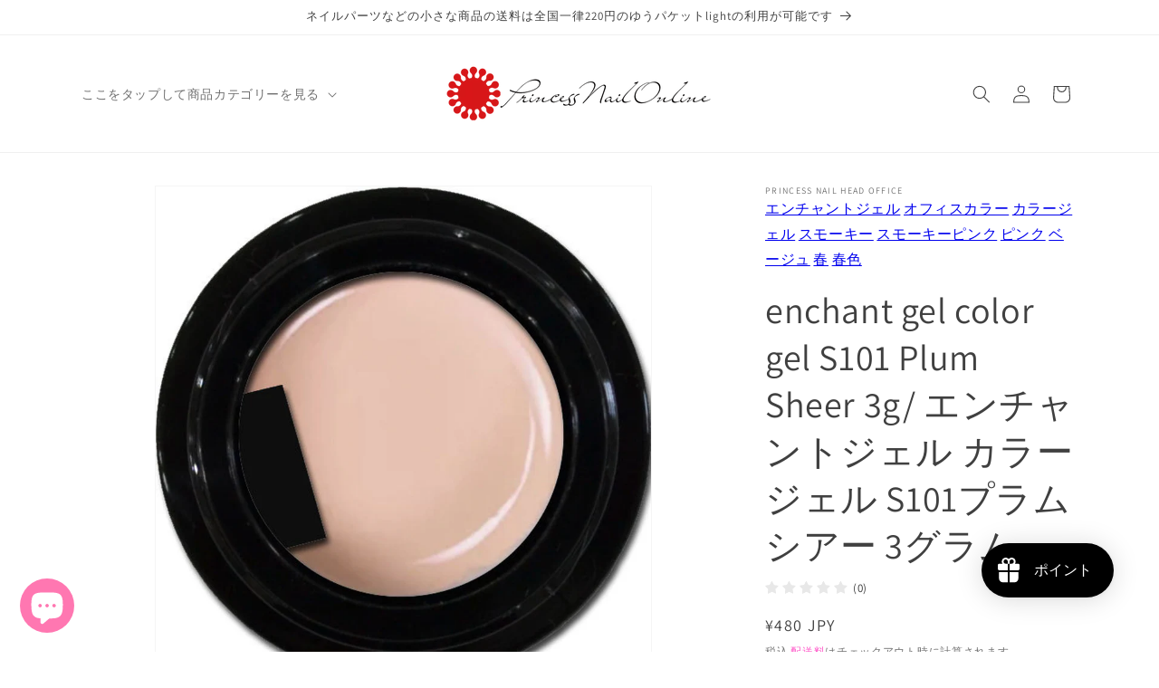

--- FILE ---
content_type: application/javascript
request_url: https://review.wsy400.com/theme-app-extension/v119/static/js/1.aa8e81dc.chunk.js
body_size: 5809
content:
(this["webpackJsonprestricted-antd-style-demo"]=this["webpackJsonprestricted-antd-style-demo"]||[]).push([[1],{162:function(t,e,n){"use strict";n.d(e,"a",(function(){return v}));var o=n(0),r=n.n(o),i=n(3),a=n.n(i),s=n(1),c=n.n(s);function u(t){return(u="function"===typeof Symbol&&"symbol"===typeof Symbol.iterator?function(t){return typeof t}:function(t){return t&&"function"===typeof Symbol&&t.constructor===Symbol&&t!==Symbol.prototype?"symbol":typeof t})(t)}function l(t,e){if(!(t instanceof e))throw new TypeError("Cannot call a class as a function")}function p(t,e){for(var n=0;n<e.length;n++){var o=e[n];o.enumerable=o.enumerable||!1,o.configurable=!0,"value"in o&&(o.writable=!0),Object.defineProperty(t,o.key,o)}}function f(t,e){return(f=Object.setPrototypeOf||function(t,e){return t.__proto__=e,t})(t,e)}function d(t){var e=function(){if("undefined"===typeof Reflect||!Reflect.construct)return!1;if(Reflect.construct.sham)return!1;if("function"===typeof Proxy)return!0;try{return Date.prototype.toString.call(Reflect.construct(Date,[],(function(){}))),!0}catch(t){return!1}}();return function(){var n,o=m(t);if(e){var r=m(this).constructor;n=Reflect.construct(o,arguments,r)}else n=o.apply(this,arguments);return h(this,n)}}function h(t,e){return!e||"object"!==u(e)&&"function"!==typeof e?function(t){if(void 0===t)throw new ReferenceError("this hasn't been initialised - super() hasn't been called");return t}(t):e}function m(t){return(m=Object.setPrototypeOf?Object.getPrototypeOf:function(t){return t.__proto__||Object.getPrototypeOf(t)})(t)}var v=function(t){!function(t,e){if("function"!==typeof e&&null!==e)throw new TypeError("Super expression must either be null or a function");t.prototype=Object.create(e&&e.prototype,{constructor:{value:t,writable:!0,configurable:!0}}),e&&f(t,e)}(i,t);var e,n,o,r=d(i);function i(){return l(this,i),r.apply(this,arguments)}return e=i,(n=[{key:"componentDidMount",value:function(){this.createContainer()}},{key:"componentDidUpdate",value:function(t){var e=this.props.didUpdate;e&&e(t)}},{key:"componentWillUnmount",value:function(){this.removeContainer()}},{key:"createContainer",value:function(){this._container=this.props.getContainer(),this.forceUpdate()}},{key:"removeContainer",value:function(){this._container&&this._container.parentNode.removeChild(this._container)}},{key:"render",value:function(){return this._container?a.a.createPortal(this.props.children,this._container):null}}])&&p(e.prototype,n),o&&p(e,o),i}(r.a.Component);v.propTypes={getContainer:c.a.func.isRequired,children:c.a.node.isRequired,didUpdate:c.a.func}},163:function(t,e,n){"use strict";n.d(e,"a",(function(){return v}));var o=n(0),r=n.n(o),i=n(3),a=n.n(i),s=n(1),c=n.n(s);function u(t){return(u="function"===typeof Symbol&&"symbol"===typeof Symbol.iterator?function(t){return typeof t}:function(t){return t&&"function"===typeof Symbol&&t.constructor===Symbol&&t!==Symbol.prototype?"symbol":typeof t})(t)}function l(t,e){if(!(t instanceof e))throw new TypeError("Cannot call a class as a function")}function p(t,e){for(var n=0;n<e.length;n++){var o=e[n];o.enumerable=o.enumerable||!1,o.configurable=!0,"value"in o&&(o.writable=!0),Object.defineProperty(t,o.key,o)}}function f(t,e){return(f=Object.setPrototypeOf||function(t,e){return t.__proto__=e,t})(t,e)}function d(t){var e=function(){if("undefined"===typeof Reflect||!Reflect.construct)return!1;if(Reflect.construct.sham)return!1;if("function"===typeof Proxy)return!0;try{return Date.prototype.toString.call(Reflect.construct(Date,[],(function(){}))),!0}catch(t){return!1}}();return function(){var n,o=m(t);if(e){var r=m(this).constructor;n=Reflect.construct(o,arguments,r)}else n=o.apply(this,arguments);return h(this,n)}}function h(t,e){return!e||"object"!==u(e)&&"function"!==typeof e?function(t){if(void 0===t)throw new ReferenceError("this hasn't been initialised - super() hasn't been called");return t}(t):e}function m(t){return(m=Object.setPrototypeOf?Object.getPrototypeOf:function(t){return t.__proto__||Object.getPrototypeOf(t)})(t)}var v=function(t){!function(t,e){if("function"!==typeof e&&null!==e)throw new TypeError("Super expression must either be null or a function");t.prototype=Object.create(e&&e.prototype,{constructor:{value:t,writable:!0,configurable:!0}}),e&&f(t,e)}(i,t);var e,n,o,r=d(i);function i(){var t;l(this,i);for(var e=arguments.length,n=new Array(e),o=0;o<e;o++)n[o]=arguments[o];return(t=r.call.apply(r,[this].concat(n))).removeContainer=function(){t.container&&(a.a.unmountComponentAtNode(t.container),t.container.parentNode.removeChild(t.container),t.container=null)},t.renderComponent=function(e,n){var o=t.props,r=o.visible,i=o.getComponent,s=o.forceRender,c=o.getContainer,u=o.parent;(r||u._component||s)&&(t.container||(t.container=c()),a.a.unstable_renderSubtreeIntoContainer(u,i(e),t.container,(function(){n&&n.call(this)})))},t}return e=i,(n=[{key:"componentDidMount",value:function(){this.props.autoMount&&this.renderComponent()}},{key:"componentDidUpdate",value:function(){this.props.autoMount&&this.renderComponent()}},{key:"componentWillUnmount",value:function(){this.props.autoDestroy&&this.removeContainer()}},{key:"render",value:function(){return this.props.children({renderComponent:this.renderComponent,removeContainer:this.removeContainer})}}])&&p(e.prototype,n),o&&p(e,o),i}(r.a.Component);v.propTypes={autoMount:c.a.bool,autoDestroy:c.a.bool,visible:c.a.bool,forceRender:c.a.bool,parent:c.a.any,getComponent:c.a.func.isRequired,getContainer:c.a.func.isRequired,children:c.a.func.isRequired},v.defaultProps={autoMount:!0,autoDestroy:!0,forceRender:!1}},165:function(t,e,n){"use strict";Object.defineProperty(e,"__esModule",{value:!0}),e.default=function(t,e,n,o){function r(e){var o=new i.default(e);n.call(t,o)}if(t.addEventListener){var a=function(){var n=!1;return"object"===typeof o?n=o.capture||!1:"boolean"===typeof o&&(n=o),t.addEventListener(e,r,o||!1),{v:{remove:function(){t.removeEventListener(e,r,n)}}}}();if("object"===typeof a)return a.v}else if(t.attachEvent)return t.attachEvent("on"+e,r),{remove:function(){t.detachEvent("on"+e,r)}}};var o,r=n(296),i=(o=r)&&o.__esModule?o:{default:o};t.exports=e.default},177:function(t,e){t.exports=function(t,e){if(t.indexOf)return t.indexOf(e);for(var n=0;n<t.length;++n)if(t[n]===e)return n;return-1}},295:function(t,e,n){"use strict";function o(){return!1}function r(){return!0}function i(){this.timeStamp=Date.now(),this.target=void 0,this.currentTarget=void 0}Object.defineProperty(e,"__esModule",{value:!0}),i.prototype={isEventObject:1,constructor:i,isDefaultPrevented:o,isPropagationStopped:o,isImmediatePropagationStopped:o,preventDefault:function(){this.isDefaultPrevented=r},stopPropagation:function(){this.isPropagationStopped=r},stopImmediatePropagation:function(){this.isImmediatePropagationStopped=r,this.stopPropagation()},halt:function(t){t?this.stopImmediatePropagation():this.stopPropagation(),this.preventDefault()}},e.default=i,t.exports=e.default},296:function(t,e,n){"use strict";function o(t){return t&&t.__esModule?t:{default:t}}Object.defineProperty(e,"__esModule",{value:!0});var r=o(n(295)),i=o(n(43)),a=["altKey","bubbles","cancelable","ctrlKey","currentTarget","eventPhase","metaKey","shiftKey","target","timeStamp","view","type"];function s(t){return null===t||void 0===t}var c=[{reg:/^key/,props:["char","charCode","key","keyCode","which"],fix:function(t,e){s(t.which)&&(t.which=s(e.charCode)?e.keyCode:e.charCode),void 0===t.metaKey&&(t.metaKey=t.ctrlKey)}},{reg:/^touch/,props:["touches","changedTouches","targetTouches"]},{reg:/^hashchange$/,props:["newURL","oldURL"]},{reg:/^gesturechange$/i,props:["rotation","scale"]},{reg:/^(mousewheel|DOMMouseScroll)$/,props:[],fix:function(t,e){var n=void 0,o=void 0,r=void 0,i=e.wheelDelta,a=e.axis,s=e.wheelDeltaY,c=e.wheelDeltaX,u=e.detail;i&&(r=i/120),u&&(r=0-(u%3===0?u/3:u)),void 0!==a&&(a===t.HORIZONTAL_AXIS?(o=0,n=0-r):a===t.VERTICAL_AXIS&&(n=0,o=r)),void 0!==s&&(o=s/120),void 0!==c&&(n=-1*c/120),n||o||(o=r),void 0!==n&&(t.deltaX=n),void 0!==o&&(t.deltaY=o),void 0!==r&&(t.delta=r)}},{reg:/^mouse|contextmenu|click|mspointer|(^DOMMouseScroll$)/i,props:["buttons","clientX","clientY","button","offsetX","relatedTarget","which","fromElement","toElement","offsetY","pageX","pageY","screenX","screenY"],fix:function(t,e){var n=void 0,o=void 0,r=void 0,i=t.target,a=e.button;return i&&s(t.pageX)&&!s(e.clientX)&&(o=(n=i.ownerDocument||document).documentElement,r=n.body,t.pageX=e.clientX+(o&&o.scrollLeft||r&&r.scrollLeft||0)-(o&&o.clientLeft||r&&r.clientLeft||0),t.pageY=e.clientY+(o&&o.scrollTop||r&&r.scrollTop||0)-(o&&o.clientTop||r&&r.clientTop||0)),t.which||void 0===a||(t.which=1&a?1:2&a?3:4&a?2:0),!t.relatedTarget&&t.fromElement&&(t.relatedTarget=t.fromElement===i?t.toElement:t.fromElement),t}}];function u(){return!0}function l(){return!1}function p(t){var e=t.type,n="function"===typeof t.stopPropagation||"boolean"===typeof t.cancelBubble;r.default.call(this),this.nativeEvent=t;var o=l;"defaultPrevented"in t?o=t.defaultPrevented?u:l:"getPreventDefault"in t?o=t.getPreventDefault()?u:l:"returnValue"in t&&(o=!1===t.returnValue?u:l),this.isDefaultPrevented=o;var i=[],s=void 0,p=void 0,f=a.concat();for(c.forEach((function(t){e.match(t.reg)&&(f=f.concat(t.props),t.fix&&i.push(t.fix))})),s=f.length;s;)this[p=f[--s]]=t[p];for(!this.target&&n&&(this.target=t.srcElement||document),this.target&&3===this.target.nodeType&&(this.target=this.target.parentNode),s=i.length;s;)(0,i[--s])(this,t);this.timeStamp=t.timeStamp||Date.now()}var f=r.default.prototype;(0,i.default)(p.prototype,f,{constructor:p,preventDefault:function(){var t=this.nativeEvent;t.preventDefault?t.preventDefault():t.returnValue=!1,f.preventDefault.call(this)},stopPropagation:function(){var t=this.nativeEvent;t.stopPropagation?t.stopPropagation():t.cancelBubble=!0,f.stopPropagation.call(this)}}),e.default=p,t.exports=e.default},38:function(t,e,n){"use strict";n.r(e);var o=n(7),r=n.n(o),i=n(17),a=n.n(i),s=n(8),c=n.n(s),u=n(22),l=n.n(u),p=n(6),f=n.n(p),d=n(10),h=n.n(d),m=n(0),v=n.n(m),y=n(1),E=n.n(y),g=function(t){var e=t.prototype;if(!e||!e.isReactComponent)throw new Error("Can only polyfill class components");return"function"!==typeof e.componentWillReceiveProps?t:v.a.Profiler?(e.UNSAFE_componentWillReceiveProps=e.componentWillReceiveProps,delete e.componentWillReceiveProps,t):t};function b(t){var e=[];return v.a.Children.forEach(t,(function(t){e.push(t)})),e}function k(t,e){var n=null;return t&&t.forEach((function(t){n||t&&t.key===e&&(n=t)})),n}function T(t,e,n){var o=null;return t&&t.forEach((function(t){if(t&&t.key===e&&t.props[n]){if(o)throw new Error("two child with same key for <rc-animate> children");o=t}})),o}var w=n(3),A=n.n(w),L=n(94),P=n.n(L),S={transitionstart:{transition:"transitionstart",WebkitTransition:"webkitTransitionStart",MozTransition:"mozTransitionStart",OTransition:"oTransitionStart",msTransition:"MSTransitionStart"},animationstart:{animation:"animationstart",WebkitAnimation:"webkitAnimationStart",MozAnimation:"mozAnimationStart",OAnimation:"oAnimationStart",msAnimation:"MSAnimationStart"}},O={transitionend:{transition:"transitionend",WebkitTransition:"webkitTransitionEnd",MozTransition:"mozTransitionEnd",OTransition:"oTransitionEnd",msTransition:"MSTransitionEnd"},animationend:{animation:"animationend",WebkitAnimation:"webkitAnimationEnd",MozAnimation:"mozAnimationEnd",OAnimation:"oAnimationEnd",msAnimation:"MSAnimationEnd"}},C=[],_=[];function D(t,e,n){t.addEventListener(e,n,!1)}function R(t,e,n){t.removeEventListener(e,n,!1)}"undefined"!==typeof window&&"undefined"!==typeof document&&function(){var t=document.createElement("div").style;function e(e,n){for(var o in e)if(e.hasOwnProperty(o)){var r=e[o];for(var i in r)if(i in t){n.push(r[i]);break}}}"AnimationEvent"in window||(delete S.animationstart.animation,delete O.animationend.animation),"TransitionEvent"in window||(delete S.transitionstart.transition,delete O.transitionend.transition),e(S,C),e(O,_)}();var j={startEvents:C,addStartEventListener:function(t,e){0!==C.length?C.forEach((function(n){D(t,n,e)})):window.setTimeout(e,0)},removeStartEventListener:function(t,e){0!==C.length&&C.forEach((function(n){R(t,n,e)}))},endEvents:_,addEndEventListener:function(t,e){0!==_.length?_.forEach((function(n){D(t,n,e)})):window.setTimeout(e,0)},removeEndEventListener:function(t,e){0!==_.length&&_.forEach((function(n){R(t,n,e)}))}},M=n(95),x=n.n(M),N=0!==j.endEvents.length,K=["Webkit","Moz","O","ms"],W=["-webkit-","-moz-","-o-","ms-",""];function U(t,e){for(var n=window.getComputedStyle(t,null),o="",r=0;r<W.length&&!(o=n.getPropertyValue(W[r]+e));r++);return o}function X(t){if(N){var e=parseFloat(U(t,"transition-delay"))||0,n=parseFloat(U(t,"transition-duration"))||0,o=parseFloat(U(t,"animation-delay"))||0,r=parseFloat(U(t,"animation-duration"))||0,i=Math.max(n+e,r+o);t.rcEndAnimTimeout=setTimeout((function(){t.rcEndAnimTimeout=null,t.rcEndListener&&t.rcEndListener()}),1e3*i+200)}}function z(t){t.rcEndAnimTimeout&&(clearTimeout(t.rcEndAnimTimeout),t.rcEndAnimTimeout=null)}var I=function(t,e,n){var o="object"===("undefined"===typeof e?"undefined":P()(e)),r=o?e.name:e,i=o?e.active:e+"-active",a=n,s=void 0,c=void 0,u=x()(t);return n&&"[object Object]"===Object.prototype.toString.call(n)&&(a=n.end,s=n.start,c=n.active),t.rcEndListener&&t.rcEndListener(),t.rcEndListener=function(e){e&&e.target!==t||(t.rcAnimTimeout&&(clearTimeout(t.rcAnimTimeout),t.rcAnimTimeout=null),z(t),u.remove(r),u.remove(i),j.removeEndEventListener(t,t.rcEndListener),t.rcEndListener=null,a&&a())},j.addEndEventListener(t,t.rcEndListener),s&&s(),u.add(r),t.rcAnimTimeout=setTimeout((function(){t.rcAnimTimeout=null,u.add(i),c&&setTimeout(c,0),X(t)}),30),{stop:function(){t.rcEndListener&&t.rcEndListener()}}};I.style=function(t,e,n){t.rcEndListener&&t.rcEndListener(),t.rcEndListener=function(e){e&&e.target!==t||(t.rcAnimTimeout&&(clearTimeout(t.rcAnimTimeout),t.rcAnimTimeout=null),z(t),j.removeEndEventListener(t,t.rcEndListener),t.rcEndListener=null,n&&n())},j.addEndEventListener(t,t.rcEndListener),t.rcAnimTimeout=setTimeout((function(){for(var n in e)e.hasOwnProperty(n)&&(t.style[n]=e[n]);t.rcAnimTimeout=null,X(t)}),0)},I.setTransition=function(t,e,n){var o=e,r=n;void 0===n&&(r=o,o=""),o=o||"",K.forEach((function(e){t.style[e+"Transition"+o]=r}))},I.isCssAnimationSupported=N;var V=I,Y={isAppearSupported:function(t){return t.transitionName&&t.transitionAppear||t.animation.appear},isEnterSupported:function(t){return t.transitionName&&t.transitionEnter||t.animation.enter},isLeaveSupported:function(t){return t.transitionName&&t.transitionLeave||t.animation.leave},allowAppearCallback:function(t){return t.transitionAppear||t.animation.appear},allowEnterCallback:function(t){return t.transitionEnter||t.animation.enter},allowLeaveCallback:function(t){return t.transitionLeave||t.animation.leave}},q={enter:"transitionEnter",appear:"transitionAppear",leave:"transitionLeave"},B=function(t){function e(){return c()(this,e),f()(this,(e.__proto__||Object.getPrototypeOf(e)).apply(this,arguments))}return h()(e,t),l()(e,[{key:"componentWillUnmount",value:function(){this.stop()}},{key:"componentWillEnter",value:function(t){Y.isEnterSupported(this.props)?this.transition("enter",t):t()}},{key:"componentWillAppear",value:function(t){Y.isAppearSupported(this.props)?this.transition("appear",t):t()}},{key:"componentWillLeave",value:function(t){Y.isLeaveSupported(this.props)?this.transition("leave",t):t()}},{key:"transition",value:function(t,e){var n=this,o=A.a.findDOMNode(this),r=this.props,i=r.transitionName,a="object"===typeof i;this.stop();var s=function(){n.stopper=null,e()};if((N||!r.animation[t])&&i&&r[q[t]]){var c=a?i[t]:i+"-"+t,u=c+"-active";a&&i[t+"Active"]&&(u=i[t+"Active"]),this.stopper=V(o,{name:c,active:u},s)}else this.stopper=r.animation[t](o,s)}},{key:"stop",value:function(){var t=this.stopper;t&&(this.stopper=null,t.stop())}},{key:"render",value:function(){return this.props.children}}]),e}(v.a.Component);B.propTypes={children:E.a.any,animation:E.a.any,transitionName:E.a.any};var F=B,$="rc_animate_"+Date.now();function J(t){var e=t.children;return v.a.isValidElement(e)&&!e.key?v.a.cloneElement(e,{key:$}):e}function H(){}var Z=function(t){function e(t){c()(this,e);var n=f()(this,(e.__proto__||Object.getPrototypeOf(e)).call(this,t));return G.call(n),n.currentlyAnimatingKeys={},n.keysToEnter=[],n.keysToLeave=[],n.state={children:b(J(t))},n.childrenRefs={},n}return h()(e,t),l()(e,[{key:"componentDidMount",value:function(){var t=this,e=this.props.showProp,n=this.state.children;e&&(n=n.filter((function(t){return!!t.props[e]}))),n.forEach((function(e){e&&t.performAppear(e.key)}))}},{key:"componentWillReceiveProps",value:function(t){var e=this;this.nextProps=t;var n=b(J(t)),o=this.props;o.exclusive&&Object.keys(this.currentlyAnimatingKeys).forEach((function(t){e.stop(t)}));var r=o.showProp,i=this.currentlyAnimatingKeys,s=o.exclusive?b(J(o)):this.state.children,c=[];r?(s.forEach((function(t){var e=t&&k(n,t.key),o=void 0;(o=e&&e.props[r]||!t.props[r]?e:v.a.cloneElement(e||t,a()({},r,!0)))&&c.push(o)})),n.forEach((function(t){t&&k(s,t.key)||c.push(t)}))):c=function(t,e){var n=[],o={},r=[];return t.forEach((function(t){t&&k(e,t.key)?r.length&&(o[t.key]=r,r=[]):r.push(t)})),e.forEach((function(t){t&&Object.prototype.hasOwnProperty.call(o,t.key)&&(n=n.concat(o[t.key])),n.push(t)})),n=n.concat(r)}(s,n),this.setState({children:c}),n.forEach((function(t){var n=t&&t.key;if(!t||!i[n]){var o=t&&k(s,n);if(r){var a=t.props[r];if(o)!T(s,n,r)&&a&&e.keysToEnter.push(n);else a&&e.keysToEnter.push(n)}else o||e.keysToEnter.push(n)}})),s.forEach((function(t){var o=t&&t.key;if(!t||!i[o]){var a=t&&k(n,o);if(r){var s=t.props[r];if(a)!T(n,o,r)&&s&&e.keysToLeave.push(o);else s&&e.keysToLeave.push(o)}else a||e.keysToLeave.push(o)}}))}},{key:"componentDidUpdate",value:function(){var t=this.keysToEnter;this.keysToEnter=[],t.forEach(this.performEnter);var e=this.keysToLeave;this.keysToLeave=[],e.forEach(this.performLeave)}},{key:"isValidChildByKey",value:function(t,e){var n=this.props.showProp;return n?T(t,e,n):k(t,e)}},{key:"stop",value:function(t){delete this.currentlyAnimatingKeys[t];var e=this.childrenRefs[t];e&&e.stop()}},{key:"render",value:function(){var t=this,e=this.props;this.nextProps=e;var n=this.state.children,o=null;n&&(o=n.map((function(n){if(null===n||void 0===n)return n;if(!n.key)throw new Error("must set key for <rc-animate> children");return v.a.createElement(F,{key:n.key,ref:function(e){t.childrenRefs[n.key]=e},animation:e.animation,transitionName:e.transitionName,transitionEnter:e.transitionEnter,transitionAppear:e.transitionAppear,transitionLeave:e.transitionLeave},n)})));var i=e.component;if(i){var a=e;return"string"===typeof i&&(a=r()({className:e.className,style:e.style},e.componentProps)),v.a.createElement(i,a,o)}return o[0]||null}}]),e}(v.a.Component);Z.isAnimate=!0,Z.propTypes={className:E.a.string,style:E.a.object,component:E.a.any,componentProps:E.a.object,animation:E.a.object,transitionName:E.a.oneOfType([E.a.string,E.a.object]),transitionEnter:E.a.bool,transitionAppear:E.a.bool,exclusive:E.a.bool,transitionLeave:E.a.bool,onEnd:E.a.func,onEnter:E.a.func,onLeave:E.a.func,onAppear:E.a.func,showProp:E.a.string,children:E.a.node},Z.defaultProps={animation:{},component:"span",componentProps:{},transitionEnter:!0,transitionLeave:!0,transitionAppear:!1,onEnd:H,onEnter:H,onLeave:H,onAppear:H};var G=function(){var t=this;this.performEnter=function(e){t.childrenRefs[e]&&(t.currentlyAnimatingKeys[e]=!0,t.childrenRefs[e].componentWillEnter(t.handleDoneAdding.bind(t,e,"enter")))},this.performAppear=function(e){t.childrenRefs[e]&&(t.currentlyAnimatingKeys[e]=!0,t.childrenRefs[e].componentWillAppear(t.handleDoneAdding.bind(t,e,"appear")))},this.handleDoneAdding=function(e,n){var o=t.props;if(delete t.currentlyAnimatingKeys[e],!o.exclusive||o===t.nextProps){var r=b(J(o));t.isValidChildByKey(r,e)?"appear"===n?Y.allowAppearCallback(o)&&(o.onAppear(e),o.onEnd(e,!0)):Y.allowEnterCallback(o)&&(o.onEnter(e),o.onEnd(e,!0)):t.performLeave(e)}},this.performLeave=function(e){t.childrenRefs[e]&&(t.currentlyAnimatingKeys[e]=!0,t.childrenRefs[e].componentWillLeave(t.handleDoneLeaving.bind(t,e)))},this.handleDoneLeaving=function(e){var n=t.props;if(delete t.currentlyAnimatingKeys[e],!n.exclusive||n===t.nextProps){var o=b(J(n));if(t.isValidChildByKey(o,e))t.performEnter(e);else{var r=function(){Y.allowLeaveCallback(n)&&(n.onLeave(e),n.onEnd(e,!1))};!function(t,e,n){var o=t.length===e.length;return o&&t.forEach((function(t,r){var i=e[r];t&&i&&(t&&!i||!t&&i||t.key!==i.key||n&&t.props[n]!==i.props[n])&&(o=!1)})),o}(t.state.children,o,n.showProp)?t.setState({children:o},r):r()}}}};e.default=g(Z)},74:function(t,e,n){"use strict";function o(t,e){for(var n=e;n;){if(n===t)return!0;n=n.parentNode}return!1}n.d(e,"a",(function(){return o}))},95:function(t,e,n){try{var o=n(177)}catch(s){o=n(177)}var r=/\s+/,i=Object.prototype.toString;function a(t){if(!t||!t.nodeType)throw new Error("A DOM element reference is required");this.el=t,this.list=t.classList}t.exports=function(t){return new a(t)},a.prototype.add=function(t){if(this.list)return this.list.add(t),this;var e=this.array();return~o(e,t)||e.push(t),this.el.className=e.join(" "),this},a.prototype.remove=function(t){if("[object RegExp]"==i.call(t))return this.removeMatching(t);if(this.list)return this.list.remove(t),this;var e=this.array(),n=o(e,t);return~n&&e.splice(n,1),this.el.className=e.join(" "),this},a.prototype.removeMatching=function(t){for(var e=this.array(),n=0;n<e.length;n++)t.test(e[n])&&this.remove(e[n]);return this},a.prototype.toggle=function(t,e){return this.list?("undefined"!==typeof e?e!==this.list.toggle(t,e)&&this.list.toggle(t):this.list.toggle(t),this):("undefined"!==typeof e?e?this.add(t):this.remove(t):this.has(t)?this.remove(t):this.add(t),this)},a.prototype.array=function(){var t=(this.el.getAttribute("class")||"").replace(/^\s+|\s+$/g,"").split(r);return""===t[0]&&t.shift(),t},a.prototype.has=a.prototype.contains=function(t){return this.list?this.list.contains(t):!!~o(this.array(),t)}}}]);